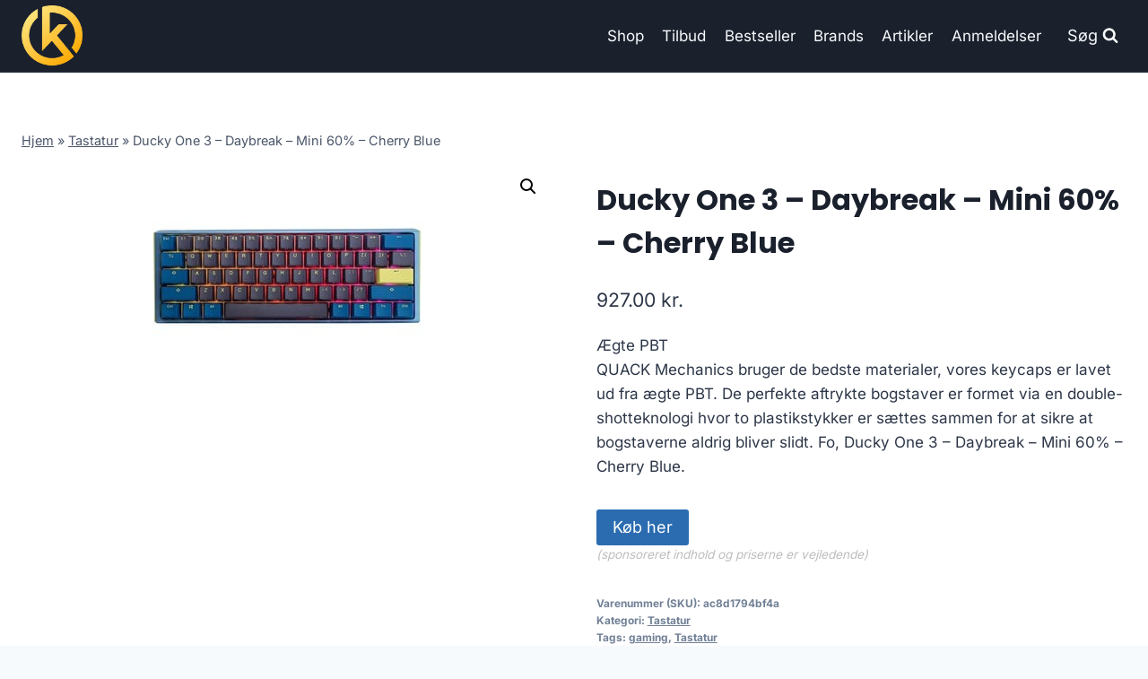

--- FILE ---
content_type: text/html; charset=UTF-8
request_url: https://klan.dk/produkt/ducky-one-3-daybreak-mini-60-cherry-blue/
body_size: 12303
content:
<!doctype html>
<html lang="da-DK" prefix="og: https://ogp.me/ns#" class="no-js" itemtype="https://schema.org/IndividualProduct" itemscope>
<head>
	<meta charset="UTF-8">
	<meta name="viewport" content="width=device-width, initial-scale=1, minimum-scale=1">
		
	
<!-- Søgemaskine-optimering af Rank Math - https://rankmath.com/ -->
<title>Ducky One 3 - Daybreak - Mini 60% - Cherry Blue</title>
<meta name="description" content="Ægte PBT QUACK Mechanics bruger de bedste materialer, vores keycaps er lavet ud fra ægte PBT. De perfekte aftrykte bogstaver er formet via en double-shotteknologi hvor to plastikstykker er sættes sammen for at sikre at bogstaverne aldrig bliver slidt. Fo Ducky One 3 - Daybreak - Mini 60% - Cherry Blue."/>
<meta name="robots" content="follow, index, max-image-preview:large"/>
<link rel="canonical" href="https://klan.dk/produkt/ducky-one-3-daybreak-mini-60-cherry-blue/" />
<meta property="og:locale" content="da_DK" />
<meta property="og:type" content="product" />
<meta property="og:title" content="Ducky One 3 - Daybreak - Mini 60% - Cherry Blue" />
<meta property="og:description" content="Ægte PBT QUACK Mechanics bruger de bedste materialer, vores keycaps er lavet ud fra ægte PBT. De perfekte aftrykte bogstaver er formet via en double-shotteknologi hvor to plastikstykker er sættes sammen for at sikre at bogstaverne aldrig bliver slidt. Fo Ducky One 3 - Daybreak - Mini 60% - Cherry Blue." />
<meta property="og:url" content="https://klan.dk/produkt/ducky-one-3-daybreak-mini-60-cherry-blue/" />
<meta property="og:site_name" content="legetur.dk" />
<meta property="og:image" content="https://klan.dk/wp-content/uploads/2023/06/Koeb-Ducky-One-3-Daybreak-Mini-60-Cherry-Blue-online-billigt-tilbud-rabat-gaming-gamer.png" />
<meta property="og:image:secure_url" content="https://klan.dk/wp-content/uploads/2023/06/Koeb-Ducky-One-3-Daybreak-Mini-60-Cherry-Blue-online-billigt-tilbud-rabat-gaming-gamer.png" />
<meta property="og:image:width" content="300" />
<meta property="og:image:height" content="251" />
<meta property="og:image:alt" content="Køb Ducky One 3 - Daybreak - Mini 60%  - Cherry Blue online billigt tilbud rabat gaming gamer" />
<meta property="og:image:type" content="image/png" />
<meta property="product:price:amount" content="927" />
<meta property="product:price:currency" content="DKK" />
<meta property="product:availability" content="instock" />
<meta name="twitter:card" content="summary_large_image" />
<meta name="twitter:title" content="Ducky One 3 - Daybreak - Mini 60% - Cherry Blue" />
<meta name="twitter:description" content="Ægte PBT QUACK Mechanics bruger de bedste materialer, vores keycaps er lavet ud fra ægte PBT. De perfekte aftrykte bogstaver er formet via en double-shotteknologi hvor to plastikstykker er sættes sammen for at sikre at bogstaverne aldrig bliver slidt. Fo Ducky One 3 - Daybreak - Mini 60% - Cherry Blue." />
<meta name="twitter:image" content="https://klan.dk/wp-content/uploads/2023/06/Koeb-Ducky-One-3-Daybreak-Mini-60-Cherry-Blue-online-billigt-tilbud-rabat-gaming-gamer.png" />
<meta name="twitter:label1" content="Pris" />
<meta name="twitter:data1" content="927.00&nbsp;kr." />
<meta name="twitter:label2" content="Tilgængelighed" />
<meta name="twitter:data2" content="På lager" />
<script type="application/ld+json" class="rank-math-schema">{"@context":"https://schema.org","@graph":[{"@type":"Organization","@id":"https://klan.dk/#organization","name":"legetur.dk","url":"https://klan.dk","logo":{"@type":"ImageObject","@id":"https://klan.dk/#logo","url":"https://klan.dk/wp-content/uploads/2023/06/legetur-logo-legetoej-tilbud-rabat.png","contentUrl":"https://klan.dk/wp-content/uploads/2023/06/legetur-logo-legetoej-tilbud-rabat.png","caption":"legetur.dk","inLanguage":"da-DK","width":"2000","height":"1250"}},{"@type":"WebSite","@id":"https://klan.dk/#website","url":"https://klan.dk","name":"legetur.dk","publisher":{"@id":"https://klan.dk/#organization"},"inLanguage":"da-DK"},{"@type":"ImageObject","@id":"https://klan.dk/wp-content/uploads/2023/06/Koeb-Ducky-One-3-Daybreak-Mini-60-Cherry-Blue-online-billigt-tilbud-rabat-gaming-gamer.png","url":"https://klan.dk/wp-content/uploads/2023/06/Koeb-Ducky-One-3-Daybreak-Mini-60-Cherry-Blue-online-billigt-tilbud-rabat-gaming-gamer.png","width":"300","height":"251","caption":"K\u00f8b Ducky One 3 - Daybreak - Mini 60%  - Cherry Blue online billigt tilbud rabat gaming gamer","inLanguage":"da-DK"},{"@type":"BreadcrumbList","@id":"https://klan.dk/produkt/ducky-one-3-daybreak-mini-60-cherry-blue/#breadcrumb","itemListElement":[{"@type":"ListItem","position":"1","item":{"@id":"http://klan.dk","name":"Hjem"}},{"@type":"ListItem","position":"2","item":{"@id":"https://klan.dk/produkt-kategori/tastatur/","name":"Tastatur"}},{"@type":"ListItem","position":"3","item":{"@id":"https://klan.dk/produkt/ducky-one-3-daybreak-mini-60-cherry-blue/","name":"Ducky One 3 &#8211; Daybreak &#8211; Mini 60%  &#8211; Cherry Blue"}}]},{"@type":"WebPage","@id":"https://klan.dk/produkt/ducky-one-3-daybreak-mini-60-cherry-blue/#webpage","url":"https://klan.dk/produkt/ducky-one-3-daybreak-mini-60-cherry-blue/","name":"Ducky One 3 - Daybreak - Mini 60% - Cherry Blue","datePublished":"2023-06-15T15:57:51+02:00","dateModified":"2023-06-15T15:57:51+02:00","isPartOf":{"@id":"https://klan.dk/#website"},"primaryImageOfPage":{"@id":"https://klan.dk/wp-content/uploads/2023/06/Koeb-Ducky-One-3-Daybreak-Mini-60-Cherry-Blue-online-billigt-tilbud-rabat-gaming-gamer.png"},"inLanguage":"da-DK","breadcrumb":{"@id":"https://klan.dk/produkt/ducky-one-3-daybreak-mini-60-cherry-blue/#breadcrumb"}},{"image":{"@id":"https://klan.dk/wp-content/uploads/2023/06/Koeb-Ducky-One-3-Daybreak-Mini-60-Cherry-Blue-online-billigt-tilbud-rabat-gaming-gamer.png"},"@type":"Off","@id":"https://klan.dk/produkt/ducky-one-3-daybreak-mini-60-cherry-blue/#schema-111670","isPartOf":{"@id":"https://klan.dk/produkt/ducky-one-3-daybreak-mini-60-cherry-blue/#webpage"},"publisher":{"@id":"https://klan.dk/#organization"},"inLanguage":"da-DK","mainEntityOfPage":{"@id":"https://klan.dk/produkt/ducky-one-3-daybreak-mini-60-cherry-blue/#webpage"}}]}</script>
<!-- /Rank Math WordPress SEO plugin -->

<link rel='dns-prefetch' href='//www.googletagmanager.com' />
<link rel='dns-prefetch' href='//pagead2.googlesyndication.com' />
<link rel="alternate" type="application/rss+xml" title="Klan.dk - Gaming til gameren &raquo; Feed" href="https://klan.dk/feed/" />
<link rel="alternate" type="application/rss+xml" title="Klan.dk - Gaming til gameren &raquo;-kommentar-feed" href="https://klan.dk/comments/feed/" />
			
			<link rel="alternate" type="application/rss+xml" title="Klan.dk - Gaming til gameren &raquo; Ducky One 3 &#8211; Daybreak &#8211; Mini 60%  &#8211; Cherry Blue-kommentar-feed" href="https://klan.dk/produkt/ducky-one-3-daybreak-mini-60-cherry-blue/feed/" />

<link data-optimized="2" rel="stylesheet" href="https://klan.dk/wp-content/litespeed/css/f6b17d987487c945e13cc75408ac5759.css?ver=31692" />

















<script src="https://klan.dk/wp-includes/js/jquery/jquery.min.js?ver=3.7.1" id="jquery-core-js"></script>












<!-- Google tag (gtag.js) snippet added by Site Kit -->
<!-- Google Analytics-snippet tilføjet af Site Kit -->
<script src="https://www.googletagmanager.com/gtag/js?id=G-70K5THGQEE" id="google_gtagjs-js" async></script>
<script id="google_gtagjs-js-after">
window.dataLayer = window.dataLayer || [];function gtag(){dataLayer.push(arguments);}
gtag("set","linker",{"domains":["klan.dk"]});
gtag("js", new Date());
gtag("set", "developer_id.dZTNiMT", true);
gtag("config", "G-70K5THGQEE", {"googlesitekit_post_type":"product"});
 window._googlesitekit = window._googlesitekit || {}; window._googlesitekit.throttledEvents = []; window._googlesitekit.gtagEvent = (name, data) => { var key = JSON.stringify( { name, data } ); if ( !! window._googlesitekit.throttledEvents[ key ] ) { return; } window._googlesitekit.throttledEvents[ key ] = true; setTimeout( () => { delete window._googlesitekit.throttledEvents[ key ]; }, 5 ); gtag( "event", name, { ...data, event_source: "site-kit" } ); };
</script>
<link rel="https://api.w.org/" href="https://klan.dk/wp-json/" /><link rel="alternate" title="JSON" type="application/json" href="https://klan.dk/wp-json/wp/v2/product/4064" /><link rel="EditURI" type="application/rsd+xml" title="RSD" href="https://klan.dk/xmlrpc.php?rsd" />
<meta name="generator" content="WordPress 6.7.4" />
<link rel='shortlink' href='https://klan.dk/?p=4064' />
<link rel="alternate" title="oEmbed (JSON)" type="application/json+oembed" href="https://klan.dk/wp-json/oembed/1.0/embed?url=https%3A%2F%2Fklan.dk%2Fprodukt%2Fducky-one-3-daybreak-mini-60-cherry-blue%2F" />
<link rel="alternate" title="oEmbed (XML)" type="text/xml+oembed" href="https://klan.dk/wp-json/oembed/1.0/embed?url=https%3A%2F%2Fklan.dk%2Fprodukt%2Fducky-one-3-daybreak-mini-60-cherry-blue%2F&#038;format=xml" />
<meta name="generator" content="Site Kit by Google 1.170.0" /><link rel="pingback" href="https://klan.dk/xmlrpc.php"><link rel="preload" id="kadence-header-preload" href="https://klan.dk/wp-content/themes/kadence/assets/css/header.min.css?ver=1.2.14" as="style">
<link rel="preload" id="kadence-content-preload" href="https://klan.dk/wp-content/themes/kadence/assets/css/content.min.css?ver=1.2.14" as="style">
<link rel="preload" id="kadence-related-posts-preload" href="https://klan.dk/wp-content/themes/kadence/assets/css/related-posts.min.css?ver=1.2.14" as="style">
<link rel="preload" id="kad-splide-preload" href="https://klan.dk/wp-content/themes/kadence/assets/css/kadence-splide.min.css?ver=1.2.14" as="style">
<link rel="preload" id="kadence-footer-preload" href="https://klan.dk/wp-content/themes/kadence/assets/css/footer.min.css?ver=1.2.14" as="style">
	<noscript><style>.woocommerce-product-gallery{ opacity: 1 !important; }</style></noscript>
	
<!-- Google AdSense meta tags added by Site Kit -->
<meta name="google-adsense-platform-account" content="ca-host-pub-2644536267352236">
<meta name="google-adsense-platform-domain" content="sitekit.withgoogle.com">
<!-- End Google AdSense meta tags added by Site Kit -->

<!-- Google AdSense-snippet tilføjet af Site Kit -->
<script async src="https://pagead2.googlesyndication.com/pagead/js/adsbygoogle.js?client=ca-pub-5018959681343018&amp;host=ca-host-pub-2644536267352236" crossorigin="anonymous"></script>

<!-- End Google AdSense snippet added by Site Kit -->

<link rel="preload" href="https://klan.dk/wp-content/fonts/inter/UcC73FwrK3iLTeHuS_nVMrMxCp50SjIa1ZL7.woff2" as="font" type="font/woff2" crossorigin><link rel="preload" href="https://klan.dk/wp-content/fonts/poppins/pxiByp8kv8JHgFVrLCz7Z1xlFQ.woff2" as="font" type="font/woff2" crossorigin>
<link rel="icon" href="https://klan.dk/wp-content/uploads/2023/06/cropped-cropped-klan-gamer-gaming-shop-tilbud-rabat-billigt-butik-1-1-100x100.webp" sizes="32x32" />
<link rel="icon" href="https://klan.dk/wp-content/uploads/2023/06/cropped-cropped-klan-gamer-gaming-shop-tilbud-rabat-billigt-butik-1-1-300x300.webp" sizes="192x192" />
<link rel="apple-touch-icon" href="https://klan.dk/wp-content/uploads/2023/06/cropped-cropped-klan-gamer-gaming-shop-tilbud-rabat-billigt-butik-1-1-300x300.webp" />
<meta name="msapplication-TileImage" content="https://klan.dk/wp-content/uploads/2023/06/cropped-cropped-klan-gamer-gaming-shop-tilbud-rabat-billigt-butik-1-1-300x300.webp" />
		
		</head>

<body class="product-template-default single single-product postid-4064 wp-custom-logo wp-embed-responsive theme-kadence woocommerce woocommerce-page woocommerce-no-js footer-on-bottom hide-focus-outline link-style-standard content-title-style-normal content-width-normal content-style-unboxed content-vertical-padding-show non-transparent-header mobile-non-transparent-header product-tab-style-normal product-variation-style-horizontal kadence-cart-button-normal">
<div id="wrapper" class="site wp-site-blocks">
			<a class="skip-link screen-reader-text scroll-ignore" href="#main">Skip to content</a>
		
<header id="masthead" class="site-header" role="banner" itemtype="https://schema.org/WPHeader" itemscope>
	<div id="main-header" class="site-header-wrap">
		<div class="site-header-inner-wrap">
			<div class="site-header-upper-wrap">
				<div class="site-header-upper-inner-wrap">
					<div class="site-main-header-wrap site-header-row-container site-header-focus-item site-header-row-layout-standard kadence-sticky-header" data-section="kadence_customizer_header_main" data-reveal-scroll-up="false" data-shrink="true" data-shrink-height="60">
	<div class="site-header-row-container-inner">
				<div class="site-container">
			<div class="site-main-header-inner-wrap site-header-row site-header-row-has-sides site-header-row-no-center">
									<div class="site-header-main-section-left site-header-section site-header-section-left">
						<div class="site-header-item site-header-focus-item" data-section="title_tagline">
	<div class="site-branding branding-layout-standard site-brand-logo-only"><a class="brand has-logo-image" href="https://klan.dk/" rel="home"><img width="457" height="463" src="https://klan.dk/wp-content/uploads/2023/06/cropped-cropped-klan-gamer-gaming-shop-tilbud-rabat-billigt-butik-1-1.webp" class="custom-logo" alt="klan gaming logo gamer køb billigt tilbud online shopping" decoding="async" fetchpriority="high" srcset="https://klan.dk/wp-content/uploads/2023/06/cropped-cropped-klan-gamer-gaming-shop-tilbud-rabat-billigt-butik-1-1.webp 457w, https://klan.dk/wp-content/uploads/2023/06/cropped-cropped-klan-gamer-gaming-shop-tilbud-rabat-billigt-butik-1-1-296x300.webp 296w, https://klan.dk/wp-content/uploads/2023/06/cropped-cropped-klan-gamer-gaming-shop-tilbud-rabat-billigt-butik-1-1-100x100.webp 100w" sizes="(max-width: 457px) 100vw, 457px" /></a></div></div><!-- data-section="title_tagline" -->
					</div>
																	<div class="site-header-main-section-right site-header-section site-header-section-right">
						<div class="site-header-item site-header-focus-item site-header-item-main-navigation header-navigation-layout-stretch-false header-navigation-layout-fill-stretch-false" data-section="kadence_customizer_primary_navigation">
		<nav id="site-navigation" class="main-navigation header-navigation nav--toggle-sub header-navigation-style-underline header-navigation-dropdown-animation-none" role="navigation" aria-label="Primary Navigation">
				<div class="primary-menu-container header-menu-container">
			<ul id="primary-menu" class="menu"><li id="menu-item-1240" class="menu-item menu-item-type-post_type menu-item-object-page current_page_parent menu-item-1240"><a href="https://klan.dk/shop/">Shop</a></li>
<li id="menu-item-1269" class="menu-item menu-item-type-post_type menu-item-object-page menu-item-1269"><a href="https://klan.dk/tilbud/">Tilbud</a></li>
<li id="menu-item-1378" class="menu-item menu-item-type-post_type menu-item-object-page menu-item-1378"><a href="https://klan.dk/bestseller/">Bestseller</a></li>
<li id="menu-item-1279" class="menu-item menu-item-type-post_type menu-item-object-page menu-item-1279"><a href="https://klan.dk/brands/">Brands</a></li>
<li id="menu-item-1239" class="menu-item menu-item-type-post_type menu-item-object-page menu-item-1239"><a href="https://klan.dk/artikler/">Artikler</a></li>
<li id="menu-item-1287" class="menu-item menu-item-type-post_type menu-item-object-page menu-item-1287"><a href="https://klan.dk/anmeldelser/">Anmeldelser</a></li>
</ul>		</div>
	</nav><!-- #site-navigation -->
	</div><!-- data-section="primary_navigation" -->
<div class="site-header-item site-header-focus-item" data-section="kadence_customizer_header_search">
		<div class="search-toggle-open-container">
						<button class="search-toggle-open drawer-toggle search-toggle-style-default" aria-label="View Search Form" data-toggle-target="#search-drawer" data-toggle-body-class="showing-popup-drawer-from-full" aria-expanded="false" data-set-focus="#search-drawer .search-field"
					>
							<span class="search-toggle-label vs-lg-true vs-md-true vs-sm-false">Søg</span>
							<span class="search-toggle-icon"><span class="kadence-svg-iconset"><svg aria-hidden="true" class="kadence-svg-icon kadence-search-svg" fill="currentColor" version="1.1" xmlns="http://www.w3.org/2000/svg" width="26" height="28" viewBox="0 0 26 28"><title>Search</title><path d="M18 13c0-3.859-3.141-7-7-7s-7 3.141-7 7 3.141 7 7 7 7-3.141 7-7zM26 26c0 1.094-0.906 2-2 2-0.531 0-1.047-0.219-1.406-0.594l-5.359-5.344c-1.828 1.266-4.016 1.937-6.234 1.937-6.078 0-11-4.922-11-11s4.922-11 11-11 11 4.922 11 11c0 2.219-0.672 4.406-1.937 6.234l5.359 5.359c0.359 0.359 0.578 0.875 0.578 1.406z"></path>
				</svg></span></span>
		</button>
	</div>
	</div><!-- data-section="header_search" -->
					</div>
							</div>
		</div>
	</div>
</div>
				</div>
			</div>
					</div>
	</div>
	
<div id="mobile-header" class="site-mobile-header-wrap">
	<div class="site-header-inner-wrap">
		<div class="site-header-upper-wrap">
			<div class="site-header-upper-inner-wrap">
			<div class="site-main-header-wrap site-header-focus-item site-header-row-layout-standard site-header-row-tablet-layout-default site-header-row-mobile-layout-default  kadence-sticky-header" data-shrink="true" data-reveal-scroll-up="false" data-shrink-height="60">
	<div class="site-header-row-container-inner">
		<div class="site-container">
			<div class="site-main-header-inner-wrap site-header-row site-header-row-has-sides site-header-row-no-center">
									<div class="site-header-main-section-left site-header-section site-header-section-left">
						<div class="site-header-item site-header-focus-item" data-section="title_tagline">
	<div class="site-branding mobile-site-branding branding-layout-standard branding-tablet-layout-inherit site-brand-logo-only branding-mobile-layout-inherit"><a class="brand has-logo-image" href="https://klan.dk/" rel="home"><img width="457" height="463" src="https://klan.dk/wp-content/uploads/2023/06/cropped-cropped-klan-gamer-gaming-shop-tilbud-rabat-billigt-butik-1-1.webp" class="custom-logo" alt="klan gaming logo gamer køb billigt tilbud online shopping" decoding="async" srcset="https://klan.dk/wp-content/uploads/2023/06/cropped-cropped-klan-gamer-gaming-shop-tilbud-rabat-billigt-butik-1-1.webp 457w, https://klan.dk/wp-content/uploads/2023/06/cropped-cropped-klan-gamer-gaming-shop-tilbud-rabat-billigt-butik-1-1-296x300.webp 296w, https://klan.dk/wp-content/uploads/2023/06/cropped-cropped-klan-gamer-gaming-shop-tilbud-rabat-billigt-butik-1-1-100x100.webp 100w" sizes="(max-width: 457px) 100vw, 457px" /></a></div></div><!-- data-section="title_tagline" -->
					</div>
																	<div class="site-header-main-section-right site-header-section site-header-section-right">
						<div class="site-header-item site-header-focus-item site-header-item-navgation-popup-toggle" data-section="kadence_customizer_mobile_trigger">
		<div class="mobile-toggle-open-container">
						<button id="mobile-toggle" class="menu-toggle-open drawer-toggle menu-toggle-style-default" aria-label="Open menu" data-toggle-target="#mobile-drawer" data-toggle-body-class="showing-popup-drawer-from-right" aria-expanded="false" data-set-focus=".menu-toggle-close"
					>
						<span class="menu-toggle-icon"><span class="kadence-svg-iconset"><svg aria-hidden="true" class="kadence-svg-icon kadence-menu-svg" fill="currentColor" version="1.1" xmlns="http://www.w3.org/2000/svg" width="24" height="24" viewBox="0 0 24 24"><title>Toggle Menu</title><path d="M3 13h18c0.552 0 1-0.448 1-1s-0.448-1-1-1h-18c-0.552 0-1 0.448-1 1s0.448 1 1 1zM3 7h18c0.552 0 1-0.448 1-1s-0.448-1-1-1h-18c-0.552 0-1 0.448-1 1s0.448 1 1 1zM3 19h18c0.552 0 1-0.448 1-1s-0.448-1-1-1h-18c-0.552 0-1 0.448-1 1s0.448 1 1 1z"></path>
				</svg></span></span>
		</button>
	</div>
	</div><!-- data-section="mobile_trigger" -->
					</div>
							</div>
		</div>
	</div>
</div>
			</div>
		</div>
			</div>
</div>
</header><!-- #masthead -->

	<div id="inner-wrap" class="wrap kt-clear">
		
	
<div id="primary" class="content-area"><div class="content-container site-container"><main id="main" class="site-main" role="main">
					
			<div class="woocommerce-notices-wrapper"></div><div class="product-title product-above"><div class="kadence-breadcrumbs rankmath-bc-wrap"><nav aria-label="breadcrumbs" class="rank-math-breadcrumb"><p><a href="http://klan.dk">Hjem</a><span class="separator"> &raquo; </span><a href="https://klan.dk/produkt-kategori/tastatur/">Tastatur</a><span class="separator"> &raquo; </span><span class="last">Ducky One 3 &#8211; Daybreak &#8211; Mini 60%  &#8211; Cherry Blue</span></p></nav></div></div><div id="product-4064" class="entry content-bg entry-content-wrap product type-product post-4064 status-publish first instock product_cat-tastatur product_tag-gaming product_tag-tastatur has-post-thumbnail product-type-external">

	<div class="woocommerce-product-gallery woocommerce-product-gallery--with-images woocommerce-product-gallery--columns-4 images" data-columns="4" style="opacity: 0; transition: opacity .25s ease-in-out;">
	<div class="woocommerce-product-gallery__wrapper">
		<div data-thumb="https://klan.dk/wp-content/uploads/2023/06/Koeb-Ducky-One-3-Daybreak-Mini-60-Cherry-Blue-online-billigt-tilbud-rabat-gaming-gamer-100x100.png" data-thumb-alt="Køb Ducky One 3 - Daybreak - Mini 60%  - Cherry Blue online billigt tilbud rabat gaming gamer" data-thumb-srcset="https://klan.dk/wp-content/uploads/2023/06/Koeb-Ducky-One-3-Daybreak-Mini-60-Cherry-Blue-online-billigt-tilbud-rabat-gaming-gamer-100x100.png 100w, https://klan.dk/wp-content/uploads/2023/06/Koeb-Ducky-One-3-Daybreak-Mini-60-Cherry-Blue-online-billigt-tilbud-rabat-gaming-gamer-150x150.png 150w"  data-thumb-sizes="(max-width: 100px) 100vw, 100px" class="woocommerce-product-gallery__image"><a href="https://klan.dk/wp-content/uploads/2023/06/Koeb-Ducky-One-3-Daybreak-Mini-60-Cherry-Blue-online-billigt-tilbud-rabat-gaming-gamer.png"><img width="300" height="251" src="https://klan.dk/wp-content/uploads/2023/06/Koeb-Ducky-One-3-Daybreak-Mini-60-Cherry-Blue-online-billigt-tilbud-rabat-gaming-gamer.png" class="wp-post-image" alt="Køb Ducky One 3 - Daybreak - Mini 60%  - Cherry Blue online billigt tilbud rabat gaming gamer" data-caption="" data-src="https://klan.dk/wp-content/uploads/2023/06/Koeb-Ducky-One-3-Daybreak-Mini-60-Cherry-Blue-online-billigt-tilbud-rabat-gaming-gamer.png" data-large_image="https://klan.dk/wp-content/uploads/2023/06/Koeb-Ducky-One-3-Daybreak-Mini-60-Cherry-Blue-online-billigt-tilbud-rabat-gaming-gamer.png" data-large_image_width="300" data-large_image_height="251" decoding="async" /></a></div>	</div>
</div>

	<div class="summary entry-summary">
		<h1 class="product_title entry-title">Ducky One 3 &#8211; Daybreak &#8211; Mini 60%  &#8211; Cherry Blue</h1><p class="price"><span class="woocommerce-Price-amount amount"><bdi>927.00&nbsp;<span class="woocommerce-Price-currencySymbol">kr.</span></bdi></span></p>
<div class="woocommerce-product-details__short-description">
	<p>Ægte PBT<br />
QUACK Mechanics bruger de bedste materialer, vores keycaps er lavet ud fra ægte PBT. De perfekte aftrykte bogstaver er formet via en double-shotteknologi hvor to plastikstykker er sættes sammen for at sikre at bogstaverne aldrig bliver slidt. Fo, Ducky One 3 &#8211; Daybreak &#8211; Mini 60%  &#8211; Cherry Blue.</p>
</div>

<form class="cart" action="https://klan.dk/1858" method="get">
	
	<button type="submit" class="single_add_to_cart_button button alt">Køb her</button>

	
	<span class="sponsoredind">(sponsoreret indhold og priserne er vejledende)</span></form>

<div class="product_meta">

	
	
		<span class="sku_wrapper">Varenummer (SKU): <span class="sku">ac8d1794bf4a</span></span>

	
	<span class="posted_in">Kategori: <a href="https://klan.dk/produkt-kategori/tastatur/" rel="tag">Tastatur</a></span>
	<span class="tagged_as">Tags: <a href="https://klan.dk/produkt-tag/gaming/" rel="tag">gaming</a>, <a href="https://klan.dk/produkt-tag/tastatur/" rel="tag">Tastatur</a></span>
	
</div>
	</div>

	

	<div class="woocommerce-tabs wc-tabs-wrapper">
		<ul class="tabs wc-tabs" role="tablist">
							<li class="description_tab" id="tab-title-description" role="tab" aria-controls="tab-description">
					<a href="#tab-description">
						Beskrivelse					</a>
				</li>
					</ul>
					<div class="woocommerce-Tabs-panel woocommerce-Tabs-panel--description panel entry-content wc-tab" id="tab-description" role="tabpanel" aria-labelledby="tab-title-description">
				
	<h2>Beskrivelse</h2>

<p>Leveringstid er på ca. <strong></strong> og fragtprisen er på ca. <strong></strong></p>
<p>Produktid er <strong>46744073273680 / 4710578302630</strong></p>
<h2>Anmeldelse af Ducky One 3 &#8211; Daybreak &#8211; Mini 60%  &#8211; Cherry Blue</h2>
<p>Se om vi har en <a href="https://klan.dk/592">anmeldelse af Ducky One 3 &#8211; Daybreak &#8211; Mini 60%  &#8211; Cherry Blue</a>.</p>
			</div>
		
			</div>


	<section class="related products">

					<h2>Relaterede varer</h2>
				
		<ul class="products content-wrap product-archive grid-cols grid-ss-col-2 grid-sm-col-3 grid-lg-col-4 woo-archive-action-visible woo-archive-btn-button align-buttons-bottom  woo-archive-image-hover-none">
			
					<li class="entry content-bg loop-entry product type-product post-2054 status-publish first instock product_cat-led-lys product_tag-gaming product_tag-led-lys has-post-thumbnail sale product-type-external">
	<a href="https://klan.dk/produkt/5-meter-led-strip-med-fjernbetjening/" class="woocommerce-loop-image-link woocommerce-LoopProduct-link woocommerce-loop-product__link">
	<span class="onsale">Tilbud</span>
	<img width="300" height="300" src="https://klan.dk/wp-content/uploads/2023/06/Koeb-5-Meter-LED-Strip-Med-Fjernbetjening-online-billigt-tilbud-rabat-gaming-gamer-300x300.png" class="attachment-woocommerce_thumbnail size-woocommerce_thumbnail" alt="Køb 5 Meter LED Strip Med Fjernbetjening online billigt tilbud rabat gaming gamer" decoding="async" srcset="https://klan.dk/wp-content/uploads/2023/06/Koeb-5-Meter-LED-Strip-Med-Fjernbetjening-online-billigt-tilbud-rabat-gaming-gamer-300x300.png 300w, https://klan.dk/wp-content/uploads/2023/06/Koeb-5-Meter-LED-Strip-Med-Fjernbetjening-online-billigt-tilbud-rabat-gaming-gamer-150x150.png 150w, https://klan.dk/wp-content/uploads/2023/06/Koeb-5-Meter-LED-Strip-Med-Fjernbetjening-online-billigt-tilbud-rabat-gaming-gamer-768x768.png 768w, https://klan.dk/wp-content/uploads/2023/06/Koeb-5-Meter-LED-Strip-Med-Fjernbetjening-online-billigt-tilbud-rabat-gaming-gamer-600x600.png 600w, https://klan.dk/wp-content/uploads/2023/06/Koeb-5-Meter-LED-Strip-Med-Fjernbetjening-online-billigt-tilbud-rabat-gaming-gamer-100x100.png 100w, https://klan.dk/wp-content/uploads/2023/06/Koeb-5-Meter-LED-Strip-Med-Fjernbetjening-online-billigt-tilbud-rabat-gaming-gamer.png 1000w" sizes="(max-width: 300px) 100vw, 300px" /></a><div class="product-details content-bg entry-content-wrap"><h2 class="woocommerce-loop-product__title"><a href="https://klan.dk/produkt/5-meter-led-strip-med-fjernbetjening/" class="woocommerce-LoopProduct-link-title woocommerce-loop-product__title_ink">5 Meter LED Strip Med Fjernbetjening</a></h2>
	<span class="price"><del aria-hidden="true"><span class="woocommerce-Price-amount amount"><bdi>265.00&nbsp;<span class="woocommerce-Price-currencySymbol">kr.</span></bdi></span></del> <span class="screen-reader-text">Original price was: 265.00&nbsp;kr..</span><ins aria-hidden="true"><span class="woocommerce-Price-amount amount"><bdi>199.00&nbsp;<span class="woocommerce-Price-currencySymbol">kr.</span></bdi></span></ins><span class="screen-reader-text">Current price is: 199.00&nbsp;kr..</span></span>
<div class="product-action-wrap"><a href="https://klan.dk/933" data-quantity="1" class="button product_type_external" data-product_id="2054" data-product_sku="0d8065c7b111" aria-label="Køb her" rel="nofollow">Køb her<span class="kadence-svg-iconset svg-baseline"><svg class="kadence-svg-icon kadence-spinner-svg" fill="currentColor" version="1.1" xmlns="http://www.w3.org/2000/svg" width="16" height="16" viewBox="0 0 16 16"><title>Loading</title><path d="M16 6h-6l2.243-2.243c-1.133-1.133-2.64-1.757-4.243-1.757s-3.109 0.624-4.243 1.757c-1.133 1.133-1.757 2.64-1.757 4.243s0.624 3.109 1.757 4.243c1.133 1.133 2.64 1.757 4.243 1.757s3.109-0.624 4.243-1.757c0.095-0.095 0.185-0.192 0.273-0.292l1.505 1.317c-1.466 1.674-3.62 2.732-6.020 2.732-4.418 0-8-3.582-8-8s3.582-8 8-8c2.209 0 4.209 0.896 5.656 2.344l2.343-2.344v6z"></path>
				</svg></span><span class="kadence-svg-iconset svg-baseline"><svg class="kadence-svg-icon kadence-check-svg" fill="currentColor" version="1.1" xmlns="http://www.w3.org/2000/svg" width="16" height="16" viewBox="0 0 16 16"><title>Done</title><path d="M14 2.5l-8.5 8.5-3.5-3.5-1.5 1.5 5 5 10-10z"></path>
				</svg></span></a>	<span id="woocommerce_loop_add_to_cart_link_describedby_2054" class="screen-reader-text">
			</span>
</div></div></li>

			
					<li class="entry content-bg loop-entry product type-product post-2052 status-publish instock product_cat-ring-light product_tag-gaming product_tag-ring-light has-post-thumbnail product-type-external">
	<a href="https://klan.dk/produkt/4smarts-loomipod-xl-selfie-ringlys/" class="woocommerce-loop-image-link woocommerce-LoopProduct-link woocommerce-loop-product__link"><img width="300" height="300" src="https://klan.dk/wp-content/uploads/2023/06/Koeb-4smarts-LoomiPod-XL-Selfie-ringlys-online-billigt-tilbud-rabat-gaming-gamer-300x300.jpg" class="attachment-woocommerce_thumbnail size-woocommerce_thumbnail" alt="Køb 4smarts LoomiPod XL Selfie-ringlys online billigt tilbud rabat gaming gamer" decoding="async" srcset="https://klan.dk/wp-content/uploads/2023/06/Koeb-4smarts-LoomiPod-XL-Selfie-ringlys-online-billigt-tilbud-rabat-gaming-gamer-300x300.jpg 300w, https://klan.dk/wp-content/uploads/2023/06/Koeb-4smarts-LoomiPod-XL-Selfie-ringlys-online-billigt-tilbud-rabat-gaming-gamer-150x150.jpg 150w, https://klan.dk/wp-content/uploads/2023/06/Koeb-4smarts-LoomiPod-XL-Selfie-ringlys-online-billigt-tilbud-rabat-gaming-gamer-100x100.jpg 100w" sizes="(max-width: 300px) 100vw, 300px" /></a><div class="product-details content-bg entry-content-wrap"><h2 class="woocommerce-loop-product__title"><a href="https://klan.dk/produkt/4smarts-loomipod-xl-selfie-ringlys/" class="woocommerce-LoopProduct-link-title woocommerce-loop-product__title_ink">4smarts LoomiPod XL Selfie-ringlys</a></h2>
	<span class="price"><span class="woocommerce-Price-amount amount"><bdi>379.00&nbsp;<span class="woocommerce-Price-currencySymbol">kr.</span></bdi></span></span>
<div class="product-action-wrap"><a href="https://klan.dk/932" data-quantity="1" class="button product_type_external" data-product_id="2052" data-product_sku="22337ef30ec3" aria-label="Køb her" rel="nofollow">Køb her<span class="kadence-svg-iconset svg-baseline"><svg class="kadence-svg-icon kadence-spinner-svg" fill="currentColor" version="1.1" xmlns="http://www.w3.org/2000/svg" width="16" height="16" viewBox="0 0 16 16"><title>Loading</title><path d="M16 6h-6l2.243-2.243c-1.133-1.133-2.64-1.757-4.243-1.757s-3.109 0.624-4.243 1.757c-1.133 1.133-1.757 2.64-1.757 4.243s0.624 3.109 1.757 4.243c1.133 1.133 2.64 1.757 4.243 1.757s3.109-0.624 4.243-1.757c0.095-0.095 0.185-0.192 0.273-0.292l1.505 1.317c-1.466 1.674-3.62 2.732-6.020 2.732-4.418 0-8-3.582-8-8s3.582-8 8-8c2.209 0 4.209 0.896 5.656 2.344l2.343-2.344v6z"></path>
				</svg></span><span class="kadence-svg-iconset svg-baseline"><svg class="kadence-svg-icon kadence-check-svg" fill="currentColor" version="1.1" xmlns="http://www.w3.org/2000/svg" width="16" height="16" viewBox="0 0 16 16"><title>Done</title><path d="M14 2.5l-8.5 8.5-3.5-3.5-1.5 1.5 5 5 10-10z"></path>
				</svg></span></a>	<span id="woocommerce_loop_add_to_cart_link_describedby_2052" class="screen-reader-text">
			</span>
</div></div></li>

			
					<li class="entry content-bg loop-entry product type-product post-2066 status-publish instock product_cat-computer product_tag-computer product_tag-gaming has-post-thumbnail product-type-external">
	<a href="https://klan.dk/produkt/acer-nitro-50-n50-640-tower-i5-12400f-512gb-windows-10-home-64-bit/" class="woocommerce-loop-image-link woocommerce-LoopProduct-link woocommerce-loop-product__link"><img width="300" height="300" src="https://klan.dk/wp-content/uploads/2023/06/Koeb-Acer-Nitro-50-N50-640-Tower-I5-12400F-512GB-Windows-10-Home-64-bit-online-billigt-tilbud-rabat-gaming-gamer-300x300.jpg" class="attachment-woocommerce_thumbnail size-woocommerce_thumbnail" alt="Køb Acer Nitro 50 N50-640 Tower I5-12400F 512GB Windows 10 Home 64-bit online billigt tilbud rabat gaming gamer" decoding="async" loading="lazy" srcset="https://klan.dk/wp-content/uploads/2023/06/Koeb-Acer-Nitro-50-N50-640-Tower-I5-12400F-512GB-Windows-10-Home-64-bit-online-billigt-tilbud-rabat-gaming-gamer-300x300.jpg 300w, https://klan.dk/wp-content/uploads/2023/06/Koeb-Acer-Nitro-50-N50-640-Tower-I5-12400F-512GB-Windows-10-Home-64-bit-online-billigt-tilbud-rabat-gaming-gamer-150x150.jpg 150w, https://klan.dk/wp-content/uploads/2023/06/Koeb-Acer-Nitro-50-N50-640-Tower-I5-12400F-512GB-Windows-10-Home-64-bit-online-billigt-tilbud-rabat-gaming-gamer-100x100.jpg 100w, https://klan.dk/wp-content/uploads/2023/06/Koeb-Acer-Nitro-50-N50-640-Tower-I5-12400F-512GB-Windows-10-Home-64-bit-online-billigt-tilbud-rabat-gaming-gamer.jpg 600w" sizes="auto, (max-width: 300px) 100vw, 300px" /></a><div class="product-details content-bg entry-content-wrap"><h2 class="woocommerce-loop-product__title"><a href="https://klan.dk/produkt/acer-nitro-50-n50-640-tower-i5-12400f-512gb-windows-10-home-64-bit/" class="woocommerce-LoopProduct-link-title woocommerce-loop-product__title_ink">Acer Nitro 50 N50-640 Tower I5-12400F 512GB Windows 10 Home 64-bit</a></h2>
	<span class="price"><span class="woocommerce-Price-amount amount"><bdi>8,852.00&nbsp;<span class="woocommerce-Price-currencySymbol">kr.</span></bdi></span></span>
<div class="product-action-wrap"><a href="https://klan.dk/939" data-quantity="1" class="button product_type_external" data-product_id="2066" data-product_sku="062dc086877b" aria-label="Køb her" rel="nofollow">Køb her<span class="kadence-svg-iconset svg-baseline"><svg class="kadence-svg-icon kadence-spinner-svg" fill="currentColor" version="1.1" xmlns="http://www.w3.org/2000/svg" width="16" height="16" viewBox="0 0 16 16"><title>Loading</title><path d="M16 6h-6l2.243-2.243c-1.133-1.133-2.64-1.757-4.243-1.757s-3.109 0.624-4.243 1.757c-1.133 1.133-1.757 2.64-1.757 4.243s0.624 3.109 1.757 4.243c1.133 1.133 2.64 1.757 4.243 1.757s3.109-0.624 4.243-1.757c0.095-0.095 0.185-0.192 0.273-0.292l1.505 1.317c-1.466 1.674-3.62 2.732-6.020 2.732-4.418 0-8-3.582-8-8s3.582-8 8-8c2.209 0 4.209 0.896 5.656 2.344l2.343-2.344v6z"></path>
				</svg></span><span class="kadence-svg-iconset svg-baseline"><svg class="kadence-svg-icon kadence-check-svg" fill="currentColor" version="1.1" xmlns="http://www.w3.org/2000/svg" width="16" height="16" viewBox="0 0 16 16"><title>Done</title><path d="M14 2.5l-8.5 8.5-3.5-3.5-1.5 1.5 5 5 10-10z"></path>
				</svg></span></a>	<span id="woocommerce_loop_add_to_cart_link_describedby_2066" class="screen-reader-text">
			</span>
</div></div></li>

			
					<li class="entry content-bg loop-entry product type-product post-2077 status-publish last instock product_cat-ram product_tag-gaming product_tag-ram has-post-thumbnail product-type-external">
	<a href="https://klan.dk/produkt/adata-ddr5-8gb-4800mhz-cl40-on-die-ecc/" class="woocommerce-loop-image-link woocommerce-LoopProduct-link woocommerce-loop-product__link"><img width="300" height="300" src="https://klan.dk/wp-content/uploads/2023/06/Koeb-ADATA-DDR5-8GB-4800MHz-CL40-On-die-ECC-online-billigt-tilbud-rabat-gaming-gamer-300x300.jpg" class="attachment-woocommerce_thumbnail size-woocommerce_thumbnail" alt="Køb ADATA DDR5  8GB 4800MHz CL40  On-die ECC online billigt tilbud rabat gaming gamer" decoding="async" loading="lazy" srcset="https://klan.dk/wp-content/uploads/2023/06/Koeb-ADATA-DDR5-8GB-4800MHz-CL40-On-die-ECC-online-billigt-tilbud-rabat-gaming-gamer-300x300.jpg 300w, https://klan.dk/wp-content/uploads/2023/06/Koeb-ADATA-DDR5-8GB-4800MHz-CL40-On-die-ECC-online-billigt-tilbud-rabat-gaming-gamer-150x150.jpg 150w, https://klan.dk/wp-content/uploads/2023/06/Koeb-ADATA-DDR5-8GB-4800MHz-CL40-On-die-ECC-online-billigt-tilbud-rabat-gaming-gamer-100x100.jpg 100w" sizes="auto, (max-width: 300px) 100vw, 300px" /></a><div class="product-details content-bg entry-content-wrap"><h2 class="woocommerce-loop-product__title"><a href="https://klan.dk/produkt/adata-ddr5-8gb-4800mhz-cl40-on-die-ecc/" class="woocommerce-LoopProduct-link-title woocommerce-loop-product__title_ink">ADATA DDR5  8GB 4800MHz CL40  On-die ECC</a></h2>
	<span class="price"><span class="woocommerce-Price-amount amount"><bdi>859.00&nbsp;<span class="woocommerce-Price-currencySymbol">kr.</span></bdi></span></span>
<div class="product-action-wrap"><a href="https://klan.dk/943" data-quantity="1" class="button product_type_external" data-product_id="2077" data-product_sku="9ae98f1e5617" aria-label="Køb her" rel="nofollow">Køb her<span class="kadence-svg-iconset svg-baseline"><svg class="kadence-svg-icon kadence-spinner-svg" fill="currentColor" version="1.1" xmlns="http://www.w3.org/2000/svg" width="16" height="16" viewBox="0 0 16 16"><title>Loading</title><path d="M16 6h-6l2.243-2.243c-1.133-1.133-2.64-1.757-4.243-1.757s-3.109 0.624-4.243 1.757c-1.133 1.133-1.757 2.64-1.757 4.243s0.624 3.109 1.757 4.243c1.133 1.133 2.64 1.757 4.243 1.757s3.109-0.624 4.243-1.757c0.095-0.095 0.185-0.192 0.273-0.292l1.505 1.317c-1.466 1.674-3.62 2.732-6.020 2.732-4.418 0-8-3.582-8-8s3.582-8 8-8c2.209 0 4.209 0.896 5.656 2.344l2.343-2.344v6z"></path>
				</svg></span><span class="kadence-svg-iconset svg-baseline"><svg class="kadence-svg-icon kadence-check-svg" fill="currentColor" version="1.1" xmlns="http://www.w3.org/2000/svg" width="16" height="16" viewBox="0 0 16 16"><title>Done</title><path d="M14 2.5l-8.5 8.5-3.5-3.5-1.5 1.5 5 5 10-10z"></path>
				</svg></span></a>	<span id="woocommerce_loop_add_to_cart_link_describedby_2077" class="screen-reader-text">
			</span>
</div></div></li>

			
		</ul>

	</section>
	</div>


		
	</main></div></div>
	
	</div><!-- #inner-wrap -->
	
<footer id="colophon" class="site-footer" role="contentinfo">
	<div class="site-footer-wrap">
		<div class="site-middle-footer-wrap site-footer-row-container site-footer-focus-item site-footer-row-layout-standard site-footer-row-tablet-layout-default site-footer-row-mobile-layout-default" data-section="kadence_customizer_footer_middle">
	<div class="site-footer-row-container-inner">
				<div class="site-container">
			<div class="site-middle-footer-inner-wrap site-footer-row site-footer-row-columns-3 site-footer-row-column-layout-equal site-footer-row-tablet-column-layout-default site-footer-row-mobile-column-layout-row ft-ro-dir-row ft-ro-collapse-normal ft-ro-t-dir-default ft-ro-m-dir-default ft-ro-lstyle-plain">
									<div class="site-footer-middle-section-1 site-footer-section footer-section-inner-items-1">
						<div class="footer-widget-area widget-area site-footer-focus-item footer-widget1 content-align-default content-tablet-align-default content-mobile-align-default content-valign-default content-tablet-valign-default content-mobile-valign-default" data-section="sidebar-widgets-footer1">
	<div class="footer-widget-area-inner site-info-inner">
		<section id="woocommerce_products-3" class="widget woocommerce widget_products"><h2 class="widget-title">Udvalgte Tilbud</h2><ul class="product_list_widget"><li>
	
	<a href="https://klan.dk/produkt/glorious-stealth-mousepad-extended-black/">
		<img width="300" height="300" src="https://klan.dk/wp-content/uploads/2023/06/Koeb-Glorious-Stealth-Mousepad-Extended-Black-online-billigt-tilbud-rabat-gaming-gamer-300x300.jpg" class="attachment-woocommerce_thumbnail size-woocommerce_thumbnail" alt="Køb Glorious - Stealth Mousepad - Extended" decoding="async" loading="lazy" srcset="https://klan.dk/wp-content/uploads/2023/06/Koeb-Glorious-Stealth-Mousepad-Extended-Black-online-billigt-tilbud-rabat-gaming-gamer-300x300.jpg 300w, https://klan.dk/wp-content/uploads/2023/06/Koeb-Glorious-Stealth-Mousepad-Extended-Black-online-billigt-tilbud-rabat-gaming-gamer-150x150.jpg 150w, https://klan.dk/wp-content/uploads/2023/06/Koeb-Glorious-Stealth-Mousepad-Extended-Black-online-billigt-tilbud-rabat-gaming-gamer-768x768.jpg 768w, https://klan.dk/wp-content/uploads/2023/06/Koeb-Glorious-Stealth-Mousepad-Extended-Black-online-billigt-tilbud-rabat-gaming-gamer-600x600.jpg 600w, https://klan.dk/wp-content/uploads/2023/06/Koeb-Glorious-Stealth-Mousepad-Extended-Black-online-billigt-tilbud-rabat-gaming-gamer-100x100.jpg 100w, https://klan.dk/wp-content/uploads/2023/06/Koeb-Glorious-Stealth-Mousepad-Extended-Black-online-billigt-tilbud-rabat-gaming-gamer.jpg 800w" sizes="auto, (max-width: 300px) 100vw, 300px" />		<span class="product-title">Glorious - Stealth Mousepad - Extended, Black</span>
	</a>

				
	<del aria-hidden="true"><span class="woocommerce-Price-amount amount"><bdi>239.00&nbsp;<span class="woocommerce-Price-currencySymbol">kr.</span></bdi></span></del> <span class="screen-reader-text">Original price was: 239.00&nbsp;kr..</span><ins aria-hidden="true"><span class="woocommerce-Price-amount amount"><bdi>213.00&nbsp;<span class="woocommerce-Price-currencySymbol">kr.</span></bdi></span></ins><span class="screen-reader-text">Current price is: 213.00&nbsp;kr..</span>
	</li>
<li>
	
	<a href="https://klan.dk/produkt/don-one-wbc400-4k-ultra-hd-pro-webcam/">
		<img width="300" height="300" src="https://klan.dk/wp-content/uploads/2023/06/Koeb-DON-ONE-WBC400-4K-ULTRA-HD-PRO-Webcam-online-billigt-tilbud-rabat-gaming-gamer-300x300.jpg" class="attachment-woocommerce_thumbnail size-woocommerce_thumbnail" alt="Køb DON ONE - WBC400 4K ULTRA HD PRO Webcam online billigt tilbud rabat gaming gamer" decoding="async" loading="lazy" srcset="https://klan.dk/wp-content/uploads/2023/06/Koeb-DON-ONE-WBC400-4K-ULTRA-HD-PRO-Webcam-online-billigt-tilbud-rabat-gaming-gamer-300x300.jpg 300w, https://klan.dk/wp-content/uploads/2023/06/Koeb-DON-ONE-WBC400-4K-ULTRA-HD-PRO-Webcam-online-billigt-tilbud-rabat-gaming-gamer-150x150.jpg 150w, https://klan.dk/wp-content/uploads/2023/06/Koeb-DON-ONE-WBC400-4K-ULTRA-HD-PRO-Webcam-online-billigt-tilbud-rabat-gaming-gamer-100x100.jpg 100w" sizes="auto, (max-width: 300px) 100vw, 300px" />		<span class="product-title">DON ONE - WBC400 4K ULTRA HD PRO Webcam</span>
	</a>

				
	<del aria-hidden="true"><span class="woocommerce-Price-amount amount"><bdi>499.00&nbsp;<span class="woocommerce-Price-currencySymbol">kr.</span></bdi></span></del> <span class="screen-reader-text">Original price was: 499.00&nbsp;kr..</span><ins aria-hidden="true"><span class="woocommerce-Price-amount amount"><bdi>399.00&nbsp;<span class="woocommerce-Price-currencySymbol">kr.</span></bdi></span></ins><span class="screen-reader-text">Current price is: 399.00&nbsp;kr..</span>
	</li>
<li>
	
	<a href="https://klan.dk/produkt/x-gamer-zomberry/">
		<img width="300" height="300" src="https://klan.dk/wp-content/uploads/2023/06/Koeb-X-Gamer-Zomberry-online-billigt-tilbud-rabat-gaming-gamer-300x300.png" class="attachment-woocommerce_thumbnail size-woocommerce_thumbnail" alt="Køb X-Gamer - Zomberry online billigt tilbud rabat gaming gamer" decoding="async" loading="lazy" srcset="https://klan.dk/wp-content/uploads/2023/06/Koeb-X-Gamer-Zomberry-online-billigt-tilbud-rabat-gaming-gamer-300x300.png 300w, https://klan.dk/wp-content/uploads/2023/06/Koeb-X-Gamer-Zomberry-online-billigt-tilbud-rabat-gaming-gamer-1024x1024.png 1024w, https://klan.dk/wp-content/uploads/2023/06/Koeb-X-Gamer-Zomberry-online-billigt-tilbud-rabat-gaming-gamer-150x150.png 150w, https://klan.dk/wp-content/uploads/2023/06/Koeb-X-Gamer-Zomberry-online-billigt-tilbud-rabat-gaming-gamer-768x768.png 768w, https://klan.dk/wp-content/uploads/2023/06/Koeb-X-Gamer-Zomberry-online-billigt-tilbud-rabat-gaming-gamer-1536x1536.png 1536w, https://klan.dk/wp-content/uploads/2023/06/Koeb-X-Gamer-Zomberry-online-billigt-tilbud-rabat-gaming-gamer-600x600.png 600w, https://klan.dk/wp-content/uploads/2023/06/Koeb-X-Gamer-Zomberry-online-billigt-tilbud-rabat-gaming-gamer-100x100.png 100w, https://klan.dk/wp-content/uploads/2023/06/Koeb-X-Gamer-Zomberry-online-billigt-tilbud-rabat-gaming-gamer.png 2000w" sizes="auto, (max-width: 300px) 100vw, 300px" />		<span class="product-title">X-Gamer - Zomberry</span>
	</a>

				
	<del aria-hidden="true"><span class="woocommerce-Price-amount amount"><bdi>244.00&nbsp;<span class="woocommerce-Price-currencySymbol">kr.</span></bdi></span></del> <span class="screen-reader-text">Original price was: 244.00&nbsp;kr..</span><ins aria-hidden="true"><span class="woocommerce-Price-amount amount"><bdi>189.00&nbsp;<span class="woocommerce-Price-currencySymbol">kr.</span></bdi></span></ins><span class="screen-reader-text">Current price is: 189.00&nbsp;kr..</span>
	</li>
<li>
	
	<a href="https://klan.dk/produkt/bik-banana-hoodie-m-2/">
		<img width="300" height="300" src="https://klan.dk/wp-content/uploads/2024/09/Koeb-BIK-Banana-hoodie-4-6-Aar-online-billigt-tilbud-rabat-gaming-gamer-300x300.jpg" class="attachment-woocommerce_thumbnail size-woocommerce_thumbnail" alt="Køb BIK Banana hoodie | 5XL online billigt tilbud rabat gaming gamer" decoding="async" loading="lazy" srcset="https://klan.dk/wp-content/uploads/2024/09/Koeb-BIK-Banana-hoodie-4-6-Aar-online-billigt-tilbud-rabat-gaming-gamer-300x300.jpg 300w, https://klan.dk/wp-content/uploads/2024/09/Koeb-BIK-Banana-hoodie-4-6-Aar-online-billigt-tilbud-rabat-gaming-gamer-1024x1024.jpg 1024w, https://klan.dk/wp-content/uploads/2024/09/Koeb-BIK-Banana-hoodie-4-6-Aar-online-billigt-tilbud-rabat-gaming-gamer-150x150.jpg 150w, https://klan.dk/wp-content/uploads/2024/09/Koeb-BIK-Banana-hoodie-4-6-Aar-online-billigt-tilbud-rabat-gaming-gamer-768x768.jpg 768w, https://klan.dk/wp-content/uploads/2024/09/Koeb-BIK-Banana-hoodie-4-6-Aar-online-billigt-tilbud-rabat-gaming-gamer-1536x1536.jpg 1536w, https://klan.dk/wp-content/uploads/2024/09/Koeb-BIK-Banana-hoodie-4-6-Aar-online-billigt-tilbud-rabat-gaming-gamer-2048x2048.jpg 2048w, https://klan.dk/wp-content/uploads/2024/09/Koeb-BIK-Banana-hoodie-4-6-Aar-online-billigt-tilbud-rabat-gaming-gamer-600x600.jpg 600w, https://klan.dk/wp-content/uploads/2024/09/Koeb-BIK-Banana-hoodie-4-6-Aar-online-billigt-tilbud-rabat-gaming-gamer-100x100.jpg 100w" sizes="auto, (max-width: 300px) 100vw, 300px" />		<span class="product-title">BIK Banana hoodie | M</span>
	</a>

				
	<del aria-hidden="true"><span class="woocommerce-Price-amount amount"><bdi>449.00&nbsp;<span class="woocommerce-Price-currencySymbol">kr.</span></bdi></span></del> <span class="screen-reader-text">Original price was: 449.00&nbsp;kr..</span><ins aria-hidden="true"><span class="woocommerce-Price-amount amount"><bdi>329.00&nbsp;<span class="woocommerce-Price-currencySymbol">kr.</span></bdi></span></ins><span class="screen-reader-text">Current price is: 329.00&nbsp;kr..</span>
	</li>
<li>
	
	<a href="https://klan.dk/produkt/g-skill-aegis-ddr4-8gb-3200mhz-cl16-ikke-ecc/">
		<img width="300" height="300" src="https://klan.dk/wp-content/uploads/2023/06/Koeb-G.Skill-AEGIS-DDR4-8GB-3200MHz-CL16-Ikke-ECC-online-billigt-tilbud-rabat-gaming-gamer-300x300.jpg" class="attachment-woocommerce_thumbnail size-woocommerce_thumbnail" alt="Køb G.Skill AEGIS DDR4  8GB 3200MHz CL16  Ikke-ECC online billigt tilbud rabat gaming gamer" decoding="async" loading="lazy" srcset="https://klan.dk/wp-content/uploads/2023/06/Koeb-G.Skill-AEGIS-DDR4-8GB-3200MHz-CL16-Ikke-ECC-online-billigt-tilbud-rabat-gaming-gamer-300x300.jpg 300w, https://klan.dk/wp-content/uploads/2023/06/Koeb-G.Skill-AEGIS-DDR4-8GB-3200MHz-CL16-Ikke-ECC-online-billigt-tilbud-rabat-gaming-gamer-150x150.jpg 150w, https://klan.dk/wp-content/uploads/2023/06/Koeb-G.Skill-AEGIS-DDR4-8GB-3200MHz-CL16-Ikke-ECC-online-billigt-tilbud-rabat-gaming-gamer-100x100.jpg 100w" sizes="auto, (max-width: 300px) 100vw, 300px" />		<span class="product-title">G.Skill AEGIS DDR4  8GB 3200MHz CL16  Ikke-ECC</span>
	</a>

				
	<del aria-hidden="true"><span class="woocommerce-Price-amount amount"><bdi>329.00&nbsp;<span class="woocommerce-Price-currencySymbol">kr.</span></bdi></span></del> <span class="screen-reader-text">Original price was: 329.00&nbsp;kr..</span><ins aria-hidden="true"><span class="woocommerce-Price-amount amount"><bdi>177.00&nbsp;<span class="woocommerce-Price-currencySymbol">kr.</span></bdi></span></ins><span class="screen-reader-text">Current price is: 177.00&nbsp;kr..</span>
	</li>
</ul></section>	</div>
</div><!-- .footer-widget1 -->
					</div>
										<div class="site-footer-middle-section-2 site-footer-section footer-section-inner-items-1">
						<div class="footer-widget-area widget-area site-footer-focus-item footer-widget2 content-align-default content-tablet-align-default content-mobile-align-default content-valign-default content-tablet-valign-default content-mobile-valign-default" data-section="sidebar-widgets-footer2">
	<div class="footer-widget-area-inner site-info-inner">
		<section id="woocommerce_products-2" class="widget woocommerce widget_products"><h2 class="widget-title">Nye Tilbud</h2><ul class="product_list_widget"><li>
	
	<a href="https://klan.dk/produkt/firecraft-tee-12-14-2/">
		<img width="300" height="300" src="https://klan.dk/wp-content/uploads/2024/09/Koeb-FireCraft-Tee-4-6-online-billigt-tilbud-rabat-gaming-gamer-300x300.jpg" class="attachment-woocommerce_thumbnail size-woocommerce_thumbnail" alt="Køb FireCraft Tee | 6xl online billigt tilbud rabat gaming gamer" decoding="async" loading="lazy" srcset="https://klan.dk/wp-content/uploads/2024/09/Koeb-FireCraft-Tee-4-6-online-billigt-tilbud-rabat-gaming-gamer-300x300.jpg 300w, https://klan.dk/wp-content/uploads/2024/09/Koeb-FireCraft-Tee-4-6-online-billigt-tilbud-rabat-gaming-gamer-1024x1024.jpg 1024w, https://klan.dk/wp-content/uploads/2024/09/Koeb-FireCraft-Tee-4-6-online-billigt-tilbud-rabat-gaming-gamer-150x150.jpg 150w, https://klan.dk/wp-content/uploads/2024/09/Koeb-FireCraft-Tee-4-6-online-billigt-tilbud-rabat-gaming-gamer-768x768.jpg 768w, https://klan.dk/wp-content/uploads/2024/09/Koeb-FireCraft-Tee-4-6-online-billigt-tilbud-rabat-gaming-gamer-1536x1536.jpg 1536w, https://klan.dk/wp-content/uploads/2024/09/Koeb-FireCraft-Tee-4-6-online-billigt-tilbud-rabat-gaming-gamer-2048x2048.jpg 2048w, https://klan.dk/wp-content/uploads/2024/09/Koeb-FireCraft-Tee-4-6-online-billigt-tilbud-rabat-gaming-gamer-600x600.jpg 600w, https://klan.dk/wp-content/uploads/2024/09/Koeb-FireCraft-Tee-4-6-online-billigt-tilbud-rabat-gaming-gamer-100x100.jpg 100w" sizes="auto, (max-width: 300px) 100vw, 300px" />		<span class="product-title">FireCraft Tee | 12-14</span>
	</a>

				
	<del aria-hidden="true"><span class="woocommerce-Price-amount amount"><bdi>279.00&nbsp;<span class="woocommerce-Price-currencySymbol">kr.</span></bdi></span></del> <span class="screen-reader-text">Original price was: 279.00&nbsp;kr..</span><ins aria-hidden="true"><span class="woocommerce-Price-amount amount"><bdi>199.00&nbsp;<span class="woocommerce-Price-currencySymbol">kr.</span></bdi></span></ins><span class="screen-reader-text">Current price is: 199.00&nbsp;kr..</span>
	</li>
<li>
	
	<a href="https://klan.dk/produkt/steelseries-rival-5-gaming-mus/">
		<img width="300" height="300" src="https://klan.dk/wp-content/uploads/2023/06/Koeb-Steelseries-Rival-5-Gaming-Mus-online-billigt-tilbud-rabat-gaming-gamer-300x300.png" class="attachment-woocommerce_thumbnail size-woocommerce_thumbnail" alt="Køb Steelseries - Rival 5 Gaming Mus online billigt tilbud rabat gaming gamer" decoding="async" loading="lazy" srcset="https://klan.dk/wp-content/uploads/2023/06/Koeb-Steelseries-Rival-5-Gaming-Mus-online-billigt-tilbud-rabat-gaming-gamer-300x300.png 300w, https://klan.dk/wp-content/uploads/2023/06/Koeb-Steelseries-Rival-5-Gaming-Mus-online-billigt-tilbud-rabat-gaming-gamer-150x150.png 150w, https://klan.dk/wp-content/uploads/2023/06/Koeb-Steelseries-Rival-5-Gaming-Mus-online-billigt-tilbud-rabat-gaming-gamer-100x100.png 100w" sizes="auto, (max-width: 300px) 100vw, 300px" />		<span class="product-title">Steelseries - Rival 5 Gaming Mus</span>
	</a>

				
	<del aria-hidden="true"><span class="woocommerce-Price-amount amount"><bdi>479.00&nbsp;<span class="woocommerce-Price-currencySymbol">kr.</span></bdi></span></del> <span class="screen-reader-text">Original price was: 479.00&nbsp;kr..</span><ins aria-hidden="true"><span class="woocommerce-Price-amount amount"><bdi>433.00&nbsp;<span class="woocommerce-Price-currencySymbol">kr.</span></bdi></span></ins><span class="screen-reader-text">Current price is: 433.00&nbsp;kr..</span>
	</li>
<li>
	
	<a href="https://klan.dk/produkt/goobay-displayport-hdmi-1-2-3m-black/">
		<img width="300" height="300" src="https://klan.dk/wp-content/uploads/2023/06/Koeb-Goobay-DisplayPort-HDMI-1.2-3m-Black-online-billigt-tilbud-rabat-gaming-gamer-300x300.jpg" class="attachment-woocommerce_thumbnail size-woocommerce_thumbnail" alt="Køb Goobay DisplayPort &gt; HDMI 1.2 3m Black online billigt tilbud rabat gaming gamer" decoding="async" loading="lazy" srcset="https://klan.dk/wp-content/uploads/2023/06/Koeb-Goobay-DisplayPort-HDMI-1.2-3m-Black-online-billigt-tilbud-rabat-gaming-gamer-300x300.jpg 300w, https://klan.dk/wp-content/uploads/2023/06/Koeb-Goobay-DisplayPort-HDMI-1.2-3m-Black-online-billigt-tilbud-rabat-gaming-gamer-150x150.jpg 150w, https://klan.dk/wp-content/uploads/2023/06/Koeb-Goobay-DisplayPort-HDMI-1.2-3m-Black-online-billigt-tilbud-rabat-gaming-gamer-100x100.jpg 100w" sizes="auto, (max-width: 300px) 100vw, 300px" />		<span class="product-title">Goobay DisplayPort &gt; HDMI 1.2 3m Black</span>
	</a>

				
	<del aria-hidden="true"><span class="woocommerce-Price-amount amount"><bdi>102.00&nbsp;<span class="woocommerce-Price-currencySymbol">kr.</span></bdi></span></del> <span class="screen-reader-text">Original price was: 102.00&nbsp;kr..</span><ins aria-hidden="true"><span class="woocommerce-Price-amount amount"><bdi>79.00&nbsp;<span class="woocommerce-Price-currencySymbol">kr.</span></bdi></span></ins><span class="screen-reader-text">Current price is: 79.00&nbsp;kr..</span>
	</li>
<li>
	
	<a href="https://klan.dk/produkt/geekd-keyhanger/">
		<img width="300" height="300" src="https://klan.dk/wp-content/uploads/2023/06/Koeb-Geekd-Keyhanger-online-billigt-tilbud-rabat-gaming-gamer-300x300.png" class="attachment-woocommerce_thumbnail size-woocommerce_thumbnail" alt="Køb Geekd Keyhanger online billigt tilbud rabat gaming gamer" decoding="async" loading="lazy" srcset="https://klan.dk/wp-content/uploads/2023/06/Koeb-Geekd-Keyhanger-online-billigt-tilbud-rabat-gaming-gamer-300x300.png 300w, https://klan.dk/wp-content/uploads/2023/06/Koeb-Geekd-Keyhanger-online-billigt-tilbud-rabat-gaming-gamer-1024x1024.png 1024w, https://klan.dk/wp-content/uploads/2023/06/Koeb-Geekd-Keyhanger-online-billigt-tilbud-rabat-gaming-gamer-150x150.png 150w, https://klan.dk/wp-content/uploads/2023/06/Koeb-Geekd-Keyhanger-online-billigt-tilbud-rabat-gaming-gamer-768x768.png 768w, https://klan.dk/wp-content/uploads/2023/06/Koeb-Geekd-Keyhanger-online-billigt-tilbud-rabat-gaming-gamer-1536x1536.png 1536w, https://klan.dk/wp-content/uploads/2023/06/Koeb-Geekd-Keyhanger-online-billigt-tilbud-rabat-gaming-gamer-2048x2048.png 2048w, https://klan.dk/wp-content/uploads/2023/06/Koeb-Geekd-Keyhanger-online-billigt-tilbud-rabat-gaming-gamer-600x600.png 600w, https://klan.dk/wp-content/uploads/2023/06/Koeb-Geekd-Keyhanger-online-billigt-tilbud-rabat-gaming-gamer-100x100.png 100w" sizes="auto, (max-width: 300px) 100vw, 300px" />		<span class="product-title">Geekd Keyhanger</span>
	</a>

				
	<del aria-hidden="true"><span class="woocommerce-Price-amount amount"><bdi>49.00&nbsp;<span class="woocommerce-Price-currencySymbol">kr.</span></bdi></span></del> <span class="screen-reader-text">Original price was: 49.00&nbsp;kr..</span><ins aria-hidden="true"><span class="woocommerce-Price-amount amount"><bdi>19.00&nbsp;<span class="woocommerce-Price-currencySymbol">kr.</span></bdi></span></ins><span class="screen-reader-text">Current price is: 19.00&nbsp;kr..</span>
	</li>
<li>
	
	<a href="https://klan.dk/produkt/geekd-scope-rgb-letvaegts-gaming-mus-2/">
		<img width="300" height="300" src="https://klan.dk/wp-content/uploads/2024/09/Koeb-Geekd-Scope-RGB-Letvaegts-Gaming-Mus-online-billigt-tilbud-rabat-gaming-gamer-300x300.jpg" class="attachment-woocommerce_thumbnail size-woocommerce_thumbnail" alt="Køb Geekd Scope - RGB Letvægts Gaming Mus online billigt tilbud rabat gaming gamer" decoding="async" loading="lazy" srcset="https://klan.dk/wp-content/uploads/2024/09/Koeb-Geekd-Scope-RGB-Letvaegts-Gaming-Mus-online-billigt-tilbud-rabat-gaming-gamer-300x300.jpg 300w, https://klan.dk/wp-content/uploads/2024/09/Koeb-Geekd-Scope-RGB-Letvaegts-Gaming-Mus-online-billigt-tilbud-rabat-gaming-gamer-150x150.jpg 150w, https://klan.dk/wp-content/uploads/2024/09/Koeb-Geekd-Scope-RGB-Letvaegts-Gaming-Mus-online-billigt-tilbud-rabat-gaming-gamer-100x100.jpg 100w" sizes="auto, (max-width: 300px) 100vw, 300px" />		<span class="product-title">Geekd Scope - RGB Letvægts Gaming Mus</span>
	</a>

				
	<del aria-hidden="true"><span class="woocommerce-Price-amount amount"><bdi>399.00&nbsp;<span class="woocommerce-Price-currencySymbol">kr.</span></bdi></span></del> <span class="screen-reader-text">Original price was: 399.00&nbsp;kr..</span><ins aria-hidden="true"><span class="woocommerce-Price-amount amount"><bdi>299.00&nbsp;<span class="woocommerce-Price-currencySymbol">kr.</span></bdi></span></ins><span class="screen-reader-text">Current price is: 299.00&nbsp;kr..</span>
	</li>
</ul></section>	</div>
</div><!-- .footer-widget2 -->
					</div>
										<div class="site-footer-middle-section-3 site-footer-section footer-section-inner-items-1">
						<div class="footer-widget-area widget-area site-footer-focus-item footer-widget3 content-align-default content-tablet-align-default content-mobile-align-default content-valign-default content-tablet-valign-default content-mobile-valign-default" data-section="sidebar-widgets-footer3">
	<div class="footer-widget-area-inner site-info-inner">
		<section id="woocommerce_products-5" class="widget woocommerce widget_products"><h2 class="widget-title">Tilfældige TIlbud</h2><ul class="product_list_widget"><li>
	
	<a href="https://klan.dk/produkt/razer-deathadder-v3-optisk-kabling-sort/">
		<img width="300" height="300" src="https://klan.dk/wp-content/uploads/2023/06/Koeb-Razer-DeathAdder-V3-Optisk-Kabling-Sort-online-billigt-tilbud-rabat-gaming-gamer-300x300.jpg" class="attachment-woocommerce_thumbnail size-woocommerce_thumbnail" alt="Køb Razer DeathAdder V3 Optisk Kabling Sort online billigt tilbud rabat gaming gamer" decoding="async" loading="lazy" srcset="https://klan.dk/wp-content/uploads/2023/06/Koeb-Razer-DeathAdder-V3-Optisk-Kabling-Sort-online-billigt-tilbud-rabat-gaming-gamer-300x300.jpg 300w, https://klan.dk/wp-content/uploads/2023/06/Koeb-Razer-DeathAdder-V3-Optisk-Kabling-Sort-online-billigt-tilbud-rabat-gaming-gamer-150x150.jpg 150w, https://klan.dk/wp-content/uploads/2023/06/Koeb-Razer-DeathAdder-V3-Optisk-Kabling-Sort-online-billigt-tilbud-rabat-gaming-gamer-100x100.jpg 100w" sizes="auto, (max-width: 300px) 100vw, 300px" />		<span class="product-title">Razer DeathAdder V3 Optisk Kabling Sort</span>
	</a>

				
	<span class="woocommerce-Price-amount amount"><bdi>699.00&nbsp;<span class="woocommerce-Price-currencySymbol">kr.</span></bdi></span>
	</li>
<li>
	
	<a href="https://klan.dk/produkt/ducky-one-3-bon-voyage-nordic-mini-60-cherry-brown/">
		<img width="300" height="300" src="https://klan.dk/wp-content/uploads/2023/06/Koeb-Ducky-One-3-Bon-Voyage-Nordic-Mini-60-Cherry-Brown-online-billigt-tilbud-rabat-gaming-gamer-300x300.webp" class="attachment-woocommerce_thumbnail size-woocommerce_thumbnail" alt="Køb Ducky One 3 - Bon Voyage Nordic - Mini 60% - Cherry Brown online billigt tilbud rabat gaming gamer" decoding="async" loading="lazy" srcset="https://klan.dk/wp-content/uploads/2023/06/Koeb-Ducky-One-3-Bon-Voyage-Nordic-Mini-60-Cherry-Brown-online-billigt-tilbud-rabat-gaming-gamer-300x300.webp 300w, https://klan.dk/wp-content/uploads/2023/06/Koeb-Ducky-One-3-Bon-Voyage-Nordic-Mini-60-Cherry-Brown-online-billigt-tilbud-rabat-gaming-gamer-150x150.webp 150w, https://klan.dk/wp-content/uploads/2023/06/Koeb-Ducky-One-3-Bon-Voyage-Nordic-Mini-60-Cherry-Brown-online-billigt-tilbud-rabat-gaming-gamer-100x100.webp 100w" sizes="auto, (max-width: 300px) 100vw, 300px" />		<span class="product-title">Ducky One 3 - Bon Voyage Nordic - Mini 60% - Cherry Brown</span>
	</a>

				
	<del aria-hidden="true"><span class="woocommerce-Price-amount amount"><bdi>999.00&nbsp;<span class="woocommerce-Price-currencySymbol">kr.</span></bdi></span></del> <span class="screen-reader-text">Original price was: 999.00&nbsp;kr..</span><ins aria-hidden="true"><span class="woocommerce-Price-amount amount"><bdi>649.00&nbsp;<span class="woocommerce-Price-currencySymbol">kr.</span></bdi></span></ins><span class="screen-reader-text">Current price is: 649.00&nbsp;kr..</span>
	</li>
<li>
	
	<a href="https://klan.dk/produkt/moza-sr-p-two-pedals-throttle-and-brake/">
		<img width="300" height="300" src="https://klan.dk/wp-content/uploads/2023/06/Koeb-MOZA-SR-P-two-pedals-Throttle-and-Brake-online-billigt-tilbud-rabat-gaming-gamer-300x300.jpg" class="attachment-woocommerce_thumbnail size-woocommerce_thumbnail" alt="Køb MOZA SR-P two pedals ( Throttle and Brake) online billigt tilbud rabat gaming gamer" decoding="async" loading="lazy" srcset="https://klan.dk/wp-content/uploads/2023/06/Koeb-MOZA-SR-P-two-pedals-Throttle-and-Brake-online-billigt-tilbud-rabat-gaming-gamer-300x300.jpg 300w, https://klan.dk/wp-content/uploads/2023/06/Koeb-MOZA-SR-P-two-pedals-Throttle-and-Brake-online-billigt-tilbud-rabat-gaming-gamer-150x150.jpg 150w, https://klan.dk/wp-content/uploads/2023/06/Koeb-MOZA-SR-P-two-pedals-Throttle-and-Brake-online-billigt-tilbud-rabat-gaming-gamer-768x768.jpg 768w, https://klan.dk/wp-content/uploads/2023/06/Koeb-MOZA-SR-P-two-pedals-Throttle-and-Brake-online-billigt-tilbud-rabat-gaming-gamer-600x600.jpg 600w, https://klan.dk/wp-content/uploads/2023/06/Koeb-MOZA-SR-P-two-pedals-Throttle-and-Brake-online-billigt-tilbud-rabat-gaming-gamer-100x100.jpg 100w, https://klan.dk/wp-content/uploads/2023/06/Koeb-MOZA-SR-P-two-pedals-Throttle-and-Brake-online-billigt-tilbud-rabat-gaming-gamer.jpg 800w" sizes="auto, (max-width: 300px) 100vw, 300px" />		<span class="product-title">MOZA SR-P two pedals ( Throttle and Brake)</span>
	</a>

				
	<span class="woocommerce-Price-amount amount"><bdi>1,689.00&nbsp;<span class="woocommerce-Price-currencySymbol">kr.</span></bdi></span>
	</li>
<li>
	
	<a href="https://klan.dk/produkt/glorious-gateron-brown-switches-120-pcs/">
		<img width="300" height="300" src="https://klan.dk/wp-content/uploads/2023/06/Koeb-Glorious-Gateron-Brown-Switches-120-pcs-online-billigt-tilbud-rabat-gaming-gamer-300x300.jpg" class="attachment-woocommerce_thumbnail size-woocommerce_thumbnail" alt="Køb Glorious Gateron Brown Switches (120 pcs) online billigt tilbud rabat gaming gamer" decoding="async" loading="lazy" srcset="https://klan.dk/wp-content/uploads/2023/06/Koeb-Glorious-Gateron-Brown-Switches-120-pcs-online-billigt-tilbud-rabat-gaming-gamer-300x300.jpg 300w, https://klan.dk/wp-content/uploads/2023/06/Koeb-Glorious-Gateron-Brown-Switches-120-pcs-online-billigt-tilbud-rabat-gaming-gamer-150x150.jpg 150w, https://klan.dk/wp-content/uploads/2023/06/Koeb-Glorious-Gateron-Brown-Switches-120-pcs-online-billigt-tilbud-rabat-gaming-gamer-768x768.jpg 768w, https://klan.dk/wp-content/uploads/2023/06/Koeb-Glorious-Gateron-Brown-Switches-120-pcs-online-billigt-tilbud-rabat-gaming-gamer-600x600.jpg 600w, https://klan.dk/wp-content/uploads/2023/06/Koeb-Glorious-Gateron-Brown-Switches-120-pcs-online-billigt-tilbud-rabat-gaming-gamer-100x100.jpg 100w, https://klan.dk/wp-content/uploads/2023/06/Koeb-Glorious-Gateron-Brown-Switches-120-pcs-online-billigt-tilbud-rabat-gaming-gamer.jpg 800w" sizes="auto, (max-width: 300px) 100vw, 300px" />		<span class="product-title">Glorious Gateron Brown Switches (120 pcs)</span>
	</a>

				
	<del aria-hidden="true"><span class="woocommerce-Price-amount amount"><bdi>369.00&nbsp;<span class="woocommerce-Price-currencySymbol">kr.</span></bdi></span></del> <span class="screen-reader-text">Original price was: 369.00&nbsp;kr..</span><ins aria-hidden="true"><span class="woocommerce-Price-amount amount"><bdi>314.00&nbsp;<span class="woocommerce-Price-currencySymbol">kr.</span></bdi></span></ins><span class="screen-reader-text">Current price is: 314.00&nbsp;kr..</span>
	</li>
<li>
	
	<a href="https://klan.dk/produkt/asrock-z790-pro-rs-ddr4/">
		<img width="300" height="300" src="https://klan.dk/wp-content/uploads/2023/06/Koeb-ASrock-Z790-Pro-RS-DDR4-online-billigt-tilbud-rabat-gaming-gamer-300x300.png" class="attachment-woocommerce_thumbnail size-woocommerce_thumbnail" alt="Køb ASrock Z790 Pro RS DDR4 online billigt tilbud rabat gaming gamer" decoding="async" loading="lazy" srcset="https://klan.dk/wp-content/uploads/2023/06/Koeb-ASrock-Z790-Pro-RS-DDR4-online-billigt-tilbud-rabat-gaming-gamer-300x300.png 300w, https://klan.dk/wp-content/uploads/2023/06/Koeb-ASrock-Z790-Pro-RS-DDR4-online-billigt-tilbud-rabat-gaming-gamer-150x150.png 150w, https://klan.dk/wp-content/uploads/2023/06/Koeb-ASrock-Z790-Pro-RS-DDR4-online-billigt-tilbud-rabat-gaming-gamer-100x100.png 100w" sizes="auto, (max-width: 300px) 100vw, 300px" />		<span class="product-title">ASrock Z790 Pro RS DDR4</span>
	</a>

				
	<span class="woocommerce-Price-amount amount"><bdi>1,767.00&nbsp;<span class="woocommerce-Price-currencySymbol">kr.</span></bdi></span>
	</li>
</ul></section>	</div>
</div><!-- .footer-widget3 -->
					</div>
								</div>
		</div>
	</div>
</div>
<div class="site-bottom-footer-wrap site-footer-row-container site-footer-focus-item site-footer-row-layout-standard site-footer-row-tablet-layout-default site-footer-row-mobile-layout-default" data-section="kadence_customizer_footer_bottom">
	<div class="site-footer-row-container-inner">
				<div class="site-container">
			<div class="site-bottom-footer-inner-wrap site-footer-row site-footer-row-columns-1 site-footer-row-column-layout-row site-footer-row-tablet-column-layout-default site-footer-row-mobile-column-layout-row ft-ro-dir-row ft-ro-collapse-normal ft-ro-t-dir-default ft-ro-m-dir-default ft-ro-lstyle-plain">
									<div class="site-footer-bottom-section-1 site-footer-section footer-section-inner-items-1">
						
<div class="footer-widget-area site-info site-footer-focus-item content-align-default content-tablet-align-default content-mobile-align-default content-valign-default content-tablet-valign-default content-mobile-valign-default" data-section="kadence_customizer_footer_html">
	<div class="footer-widget-area-inner site-info-inner">
		<div class="footer-html inner-link-style-normal"><div class="footer-html-inner"><p>&copy; 2026 Klan.dk - Gaming til gameren</p>
<p>Vi henviser til affiliate links på siden.</p>
</div></div>	</div>
</div><!-- .site-info -->
					</div>
								</div>
		</div>
	</div>
</div>
	</div>
</footer><!-- #colophon -->

</div><!-- #wrapper -->

			
			<div style="text-align: center; margin-top: 20px;"><a href="https://sitestogo.dk?utm_source=footer&utm_medium=footerlink&utm_campaign=footerlink" target="_blank">Hjemmesider Til Salg</a> | <a href="https://orimo.dk?utm_source=footer&utm_medium=footerlink&utm_campaign=footerlink" target="_blank">Hjemmeside Udvikling</a> | <a href="https://shoppetur.dk?utm_source=footer&utm_medium=footerlink&utm_campaign=footerlink" target="_blank">Online Tilbud</a><p>Denne side kan være skabt med AI! Indholdet er genereret med henblik på at informere og inspirere, men vi anbefaler altid at dobbelttjekke vigtige oplysninger.</p></div><a id="kt-scroll-up" tabindex="-1" aria-hidden="true" aria-label="Scroll to top" href="#wrapper" class="kadence-scroll-to-top scroll-up-wrap scroll-ignore scroll-up-side-right scroll-up-style-outline vs-lg-true vs-md-true vs-sm-false"><span class="kadence-svg-iconset"><svg aria-hidden="true" class="kadence-svg-icon kadence-chevron-up2-svg" fill="currentColor" version="1.1" xmlns="http://www.w3.org/2000/svg" width="28" height="28" viewBox="0 0 28 28"><title>Scroll to top</title><path d="M26.297 20.797l-2.594 2.578c-0.391 0.391-1.016 0.391-1.406 0l-8.297-8.297-8.297 8.297c-0.391 0.391-1.016 0.391-1.406 0l-2.594-2.578c-0.391-0.391-0.391-1.031 0-1.422l11.594-11.578c0.391-0.391 1.016-0.391 1.406 0l11.594 11.578c0.391 0.391 0.391 1.031 0 1.422z"></path>
				</svg></span></a><button id="kt-scroll-up-reader" href="#wrapper" aria-label="Scroll to top" class="kadence-scroll-to-top scroll-up-wrap scroll-ignore scroll-up-side-right scroll-up-style-outline vs-lg-true vs-md-true vs-sm-false"><span class="kadence-svg-iconset"><svg aria-hidden="true" class="kadence-svg-icon kadence-chevron-up2-svg" fill="currentColor" version="1.1" xmlns="http://www.w3.org/2000/svg" width="28" height="28" viewBox="0 0 28 28"><title>Scroll to top</title><path d="M26.297 20.797l-2.594 2.578c-0.391 0.391-1.016 0.391-1.406 0l-8.297-8.297-8.297 8.297c-0.391 0.391-1.016 0.391-1.406 0l-2.594-2.578c-0.391-0.391-0.391-1.031 0-1.422l11.594-11.578c0.391-0.391 1.016-0.391 1.406 0l11.594 11.578c0.391 0.391 0.391 1.031 0 1.422z"></path>
				</svg></span></button><script type="application/ld+json">{"@context":"https:\/\/schema.org\/","@type":"Product","@id":"https:\/\/klan.dk\/produkt\/ducky-one-3-daybreak-mini-60-cherry-blue\/#product","name":"Ducky One 3 - Daybreak - Mini 60%  - Cherry Blue","url":"https:\/\/klan.dk\/produkt\/ducky-one-3-daybreak-mini-60-cherry-blue\/","description":"\u00c6gte PBT\nQUACK Mechanics bruger de bedste materialer, vores keycaps er lavet ud fra \u00e6gte PBT. De perfekte aftrykte bogstaver er formet via en double-shotteknologi hvor to plastikstykker er s\u00e6ttes sammen for at sikre at bogstaverne aldrig bliver slidt. Fo, Ducky One 3 - Daybreak - Mini 60%  - Cherry Blue.","image":"https:\/\/klan.dk\/wp-content\/uploads\/2023\/06\/Koeb-Ducky-One-3-Daybreak-Mini-60-Cherry-Blue-online-billigt-tilbud-rabat-gaming-gamer.png","sku":"ac8d1794bf4a","offers":[{"@type":"Offer","priceSpecification":[{"@type":"UnitPriceSpecification","price":"927.00","priceCurrency":"DKK","valueAddedTaxIncluded":false,"validThrough":"2027-12-31"}],"priceValidUntil":"2027-12-31","availability":"http:\/\/schema.org\/InStock","url":"https:\/\/klan.dk\/produkt\/ducky-one-3-daybreak-mini-60-cherry-blue\/","seller":{"@type":"Organization","name":"Klan.dk - Gaming til gameren","url":"https:\/\/klan.dk"}}]}</script>
<div class="pswp" tabindex="-1" role="dialog" aria-hidden="true">
	<div class="pswp__bg"></div>
	<div class="pswp__scroll-wrap">
		<div class="pswp__container">
			<div class="pswp__item"></div>
			<div class="pswp__item"></div>
			<div class="pswp__item"></div>
		</div>
		<div class="pswp__ui pswp__ui--hidden">
			<div class="pswp__top-bar">
				<div class="pswp__counter"></div>
				<button class="pswp__button pswp__button--close" aria-label="Luk (Esc)"></button>
				<button class="pswp__button pswp__button--share" aria-label="Del"></button>
				<button class="pswp__button pswp__button--fs" aria-label="Fuldskærm til/fra"></button>
				<button class="pswp__button pswp__button--zoom" aria-label="Zoom ind/ud"></button>
				<div class="pswp__preloader">
					<div class="pswp__preloader__icn">
						<div class="pswp__preloader__cut">
							<div class="pswp__preloader__donut"></div>
						</div>
					</div>
				</div>
			</div>
			<div class="pswp__share-modal pswp__share-modal--hidden pswp__single-tap">
				<div class="pswp__share-tooltip"></div>
			</div>
			<button class="pswp__button pswp__button--arrow--left" aria-label="Forrige (pil venstre)"></button>
			<button class="pswp__button pswp__button--arrow--right" aria-label="Næste (pil højre)"></button>
			<div class="pswp__caption">
				<div class="pswp__caption__center"></div>
			</div>
		</div>
	</div>
</div>
	
		<div id="mobile-drawer" class="popup-drawer popup-drawer-layout-sidepanel popup-drawer-animation-fade popup-drawer-side-right" data-drawer-target-string="#mobile-drawer"
			>
		<div class="drawer-overlay" data-drawer-target-string="#mobile-drawer"></div>
		<div class="drawer-inner">
						<div class="drawer-header">
				<button class="menu-toggle-close drawer-toggle" aria-label="Close menu"  data-toggle-target="#mobile-drawer" data-toggle-body-class="showing-popup-drawer-from-right" aria-expanded="false" data-set-focus=".menu-toggle-open"
							>
					<span class="toggle-close-bar"></span>
					<span class="toggle-close-bar"></span>
				</button>
			</div>
			<div class="drawer-content mobile-drawer-content content-align-left content-valign-top">
								<div class="site-header-item site-header-focus-item site-header-item-mobile-navigation mobile-navigation-layout-stretch-false" data-section="kadence_customizer_mobile_navigation">
		<nav id="mobile-site-navigation" class="mobile-navigation drawer-navigation drawer-navigation-parent-toggle-false" role="navigation" aria-label="Primary Mobile Navigation">
				<div class="mobile-menu-container drawer-menu-container">
			<ul id="mobile-menu" class="menu has-collapse-sub-nav"><li class="menu-item menu-item-type-post_type menu-item-object-page current_page_parent menu-item-1240"><a href="https://klan.dk/shop/">Shop</a></li>
<li class="menu-item menu-item-type-post_type menu-item-object-page menu-item-1269"><a href="https://klan.dk/tilbud/">Tilbud</a></li>
<li class="menu-item menu-item-type-post_type menu-item-object-page menu-item-1378"><a href="https://klan.dk/bestseller/">Bestseller</a></li>
<li class="menu-item menu-item-type-post_type menu-item-object-page menu-item-1279"><a href="https://klan.dk/brands/">Brands</a></li>
<li class="menu-item menu-item-type-post_type menu-item-object-page menu-item-1239"><a href="https://klan.dk/artikler/">Artikler</a></li>
<li class="menu-item menu-item-type-post_type menu-item-object-page menu-item-1287"><a href="https://klan.dk/anmeldelser/">Anmeldelser</a></li>
</ul>		</div>
	</nav><!-- #site-navigation -->
	</div><!-- data-section="mobile_navigation" -->
<div class="site-header-item site-header-focus-item" data-section="kadence_customizer_header_search">
		<div class="search-toggle-open-container">
						<button class="search-toggle-open drawer-toggle search-toggle-style-default" aria-label="View Search Form" data-toggle-target="#search-drawer" data-toggle-body-class="showing-popup-drawer-from-full" aria-expanded="false" data-set-focus="#search-drawer .search-field"
					>
							<span class="search-toggle-label vs-lg-true vs-md-true vs-sm-false">Søg</span>
							<span class="search-toggle-icon"><span class="kadence-svg-iconset"><svg aria-hidden="true" class="kadence-svg-icon kadence-search-svg" fill="currentColor" version="1.1" xmlns="http://www.w3.org/2000/svg" width="26" height="28" viewBox="0 0 26 28"><title>Search</title><path d="M18 13c0-3.859-3.141-7-7-7s-7 3.141-7 7 3.141 7 7 7 7-3.141 7-7zM26 26c0 1.094-0.906 2-2 2-0.531 0-1.047-0.219-1.406-0.594l-5.359-5.344c-1.828 1.266-4.016 1.937-6.234 1.937-6.078 0-11-4.922-11-11s4.922-11 11-11 11 4.922 11 11c0 2.219-0.672 4.406-1.937 6.234l5.359 5.359c0.359 0.359 0.578 0.875 0.578 1.406z"></path>
				</svg></span></span>
		</button>
	</div>
	</div><!-- data-section="header_search" -->
							</div>
		</div>
	</div>
	










	<div id="search-drawer" class="popup-drawer popup-drawer-layout-fullwidth" data-drawer-target-string="#search-drawer"
			>
		<div class="drawer-overlay" data-drawer-target-string="#search-drawer"></div>
		<div class="drawer-inner">
			<div class="drawer-header">
				<button class="search-toggle-close drawer-toggle" aria-label="Close search"  data-toggle-target="#search-drawer" data-toggle-body-class="showing-popup-drawer-from-full" aria-expanded="false" data-set-focus=".search-toggle-open"
							>
					<span class="kadence-svg-iconset"><svg class="kadence-svg-icon kadence-close-svg" fill="currentColor" version="1.1" xmlns="http://www.w3.org/2000/svg" width="24" height="24" viewBox="0 0 24 24"><title>Toggle Menu Close</title><path d="M5.293 6.707l5.293 5.293-5.293 5.293c-0.391 0.391-0.391 1.024 0 1.414s1.024 0.391 1.414 0l5.293-5.293 5.293 5.293c0.391 0.391 1.024 0.391 1.414 0s0.391-1.024 0-1.414l-5.293-5.293 5.293-5.293c0.391-0.391 0.391-1.024 0-1.414s-1.024-0.391-1.414 0l-5.293 5.293-5.293-5.293c-0.391-0.391-1.024-0.391-1.414 0s-0.391 1.024 0 1.414z"></path>
				</svg></span>				</button>
			</div>
			<div class="drawer-content">
				<form role="search" method="get" class="woocommerce-product-search" action="https://klan.dk/">
	<label class="screen-reader-text" for="woocommerce-product-search-field-0">Søg efter:</label>
	<input type="search" id="woocommerce-product-search-field-0" class="search-field" placeholder="Søg varer&hellip;" value="" name="s" />
	<button type="submit" value="Søg" class="">Søg</button>
	<input type="hidden" name="post_type" value="product" />
<div class="kadence-search-icon-wrap"><span class="kadence-svg-iconset"><svg aria-hidden="true" class="kadence-svg-icon kadence-search-svg" fill="currentColor" version="1.1" xmlns="http://www.w3.org/2000/svg" width="26" height="28" viewBox="0 0 26 28"><title>Search</title><path d="M18 13c0-3.859-3.141-7-7-7s-7 3.141-7 7 3.141 7 7 7 7-3.141 7-7zM26 26c0 1.094-0.906 2-2 2-0.531 0-1.047-0.219-1.406-0.594l-5.359-5.344c-1.828 1.266-4.016 1.937-6.234 1.937-6.078 0-11-4.922-11-11s4.922-11 11-11 11 4.922 11 11c0 2.219-0.672 4.406-1.937 6.234l5.359 5.359c0.359 0.359 0.578 0.875 0.578 1.406z"></path>
				</svg></span></div></form>
			</div>
		</div>
	</div>
	<script data-optimized="1" src="https://klan.dk/wp-content/litespeed/js/acd2c6856b9506f945b4f95afafed0a7.js?ver=31692"></script></body>
</html>


<!-- Page cached by LiteSpeed Cache 7.6.2 on 2026-01-21 11:54:25 -->

--- FILE ---
content_type: text/html; charset=utf-8
request_url: https://www.google.com/recaptcha/api2/aframe
body_size: 267
content:
<!DOCTYPE HTML><html><head><meta http-equiv="content-type" content="text/html; charset=UTF-8"></head><body><script nonce="y_MTnpgPLmKqfgGW98Qjyw">/** Anti-fraud and anti-abuse applications only. See google.com/recaptcha */ try{var clients={'sodar':'https://pagead2.googlesyndication.com/pagead/sodar?'};window.addEventListener("message",function(a){try{if(a.source===window.parent){var b=JSON.parse(a.data);var c=clients[b['id']];if(c){var d=document.createElement('img');d.src=c+b['params']+'&rc='+(localStorage.getItem("rc::a")?sessionStorage.getItem("rc::b"):"");window.document.body.appendChild(d);sessionStorage.setItem("rc::e",parseInt(sessionStorage.getItem("rc::e")||0)+1);localStorage.setItem("rc::h",'1768992868032');}}}catch(b){}});window.parent.postMessage("_grecaptcha_ready", "*");}catch(b){}</script></body></html>